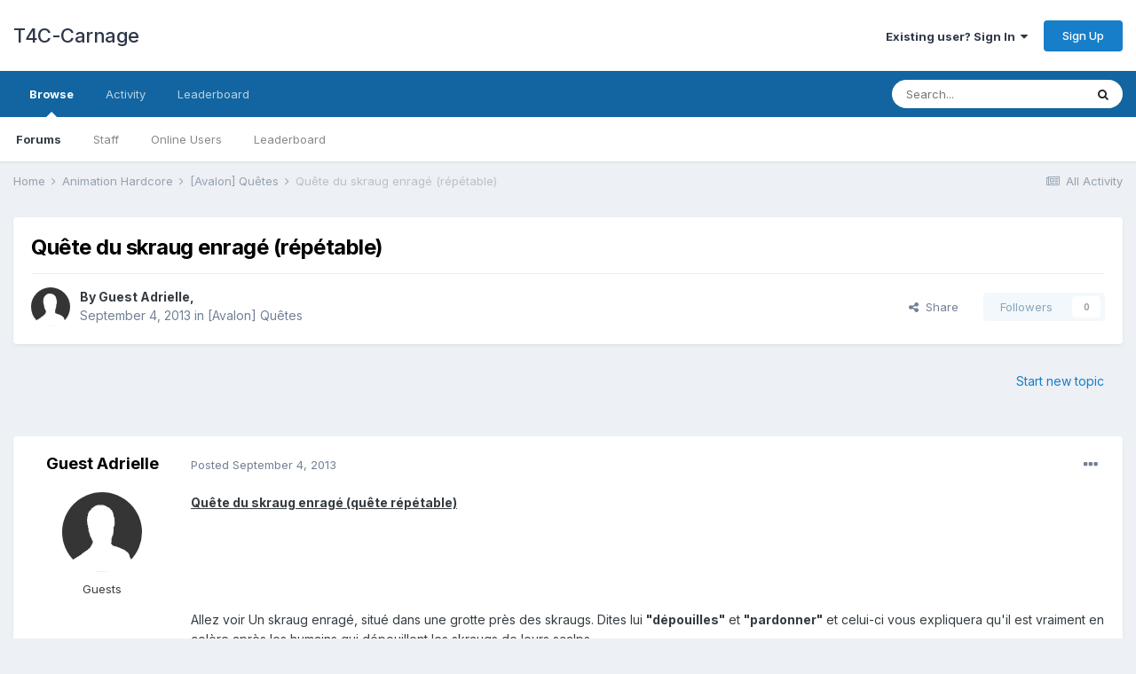

--- FILE ---
content_type: text/html;charset=UTF-8
request_url: http://forum.t4c-carnage.net/index.php?/topic/1617-qu%C3%AAte-du-skraug-enrag%C3%A9-r%C3%A9p%C3%A9table/
body_size: 10183
content:
<!DOCTYPE html>
<html lang="en-US" dir="ltr">
	<head>
		<meta charset="utf-8">
		<title>Quête du skraug enragé (répétable) - [Avalon] Quêtes - T4C-Carnage</title>
		
		

	<meta name="viewport" content="width=device-width, initial-scale=1">


	
	


	<meta name="twitter:card" content="summary" />



	
		
			
				<meta property="og:title" content="Quête du skraug enragé (répétable)">
			
		
	

	
		
			
				<meta property="og:type" content="object">
			
		
	

	
		
			
				<meta property="og:url" content="http://forum.t4c-carnage.net/index.php?/topic/1617-qu%C3%AAte-du-skraug-enrag%C3%A9-r%C3%A9p%C3%A9table/">
			
		
	

	
		
			
				<meta name="description" content="Quête du skraug enragé (quête répétable) Allez voir Un skraug enragé, situé dans une grotte près des skraugs. Dites lui dépouilles et pardonner et celui-ci vous expliquera quil est vraiment en colère après les humains qui dépouillent les skraugs de leurs scalps. Procurez-vous 200 scalps de moon t...">
			
		
	

	
		
			
				<meta property="og:description" content="Quête du skraug enragé (quête répétable) Allez voir Un skraug enragé, situé dans une grotte près des skraugs. Dites lui dépouilles et pardonner et celui-ci vous expliquera quil est vraiment en colère après les humains qui dépouillent les skraugs de leurs scalps. Procurez-vous 200 scalps de moon t...">
			
		
	

	
		
			
				<meta property="og:updated_time" content="2013-09-09T18:05:22Z">
			
		
	

	
		
			
				<meta property="og:site_name" content="T4C-Carnage">
			
		
	

	
		
			
				<meta property="og:locale" content="en_US">
			
		
	


	
		<link rel="canonical" href="http://forum.t4c-carnage.net/index.php?/topic/1617-qu%C3%AAte-du-skraug-enrag%C3%A9-r%C3%A9p%C3%A9table/" />
	




<link rel="manifest" href="http://forum.t4c-carnage.net/index.php?/manifest.webmanifest/">
<meta name="msapplication-config" content="http://forum.t4c-carnage.net/index.php?/browserconfig.xml/">
<meta name="msapplication-starturl" content="/">
<meta name="application-name" content="T4C-Carnage">

<meta name="apple-mobile-web-app-title" content="T4C-Carnage">

	<meta name="theme-color" content="#ffffff">






		


	
		<link href="https://fonts.googleapis.com/css?family=Inter:300,300i,400,400i,500,700,700i" rel="stylesheet" referrerpolicy="origin">
	



	<link rel='stylesheet' href='http://forum.t4c-carnage.net/uploads/css_built_1/341e4a57816af3ba440d891ca87450ff_framework.css?v=9587d3d0621605546949' media='all'>

	<link rel='stylesheet' href='http://forum.t4c-carnage.net/uploads/css_built_1/05e81b71abe4f22d6eb8d1a929494829_responsive.css?v=9587d3d0621605546949' media='all'>

	<link rel='stylesheet' href='http://forum.t4c-carnage.net/uploads/css_built_1/90eb5adf50a8c640f633d47fd7eb1778_core.css?v=9587d3d0621605546949' media='all'>

	<link rel='stylesheet' href='http://forum.t4c-carnage.net/uploads/css_built_1/5a0da001ccc2200dc5625c3f3934497d_core_responsive.css?v=9587d3d0621605546949' media='all'>

	<link rel='stylesheet' href='http://forum.t4c-carnage.net/uploads/css_built_1/62e269ced0fdab7e30e026f1d30ae516_forums.css?v=9587d3d0621605546949' media='all'>

	<link rel='stylesheet' href='http://forum.t4c-carnage.net/uploads/css_built_1/76e62c573090645fb99a15a363d8620e_forums_responsive.css?v=9587d3d0621605546949' media='all'>

	<link rel='stylesheet' href='http://forum.t4c-carnage.net/uploads/css_built_1/ebdea0c6a7dab6d37900b9190d3ac77b_topics.css?v=9587d3d0621605546949' media='all'>





<link rel='stylesheet' href='http://forum.t4c-carnage.net/uploads/css_built_1/258adbb6e4f3e83cd3b355f84e3fa002_custom.css?v=9587d3d0621605546949' media='all'>




		
		

	</head>
	<body class='ipsApp ipsApp_front ipsJS_none ipsClearfix' data-controller='core.front.core.app' data-message="" data-pageApp='forums' data-pageLocation='front' data-pageModule='forums' data-pageController='topic' data-pageID='1617' >
		<a href='#ipsLayout_mainArea' class='ipsHide' title='Go to main content on this page' accesskey='m'>Jump to content</a>
		
			<div id='ipsLayout_header' class='ipsClearfix'>
				





				<header>
					<div class='ipsLayout_container'>
						

<a href='http://forum.t4c-carnage.net/' id='elSiteTitle' accesskey='1'>T4C-Carnage</a>

						

	<ul id='elUserNav' class='ipsList_inline cSignedOut ipsResponsive_showDesktop'>
		
		<li id='elSignInLink'>
			<a href='http://forum.t4c-carnage.net/index.php?/login/' data-ipsMenu-closeOnClick="false" data-ipsMenu id='elUserSignIn'>
				Existing user? Sign In &nbsp;<i class='fa fa-caret-down'></i>
			</a>
			
<div id='elUserSignIn_menu' class='ipsMenu ipsMenu_auto ipsHide'>
	<form accept-charset='utf-8' method='post' action='http://forum.t4c-carnage.net/index.php?/login/' data-controller="core.global.core.login">
		<input type="hidden" name="csrfKey" value="0e97e213edc5d09b6b716954f375f2b0">
		<input type="hidden" name="ref" value="aHR0cDovL2ZvcnVtLnQ0Yy1jYXJuYWdlLm5ldC9pbmRleC5waHA/L3RvcGljLzE2MTctcXUlQzMlQUF0ZS1kdS1za3JhdWctZW5yYWclQzMlQTktciVDMyVBOXAlQzMlQTl0YWJsZS8=">
		<div data-role="loginForm">
			
			
			
				
<div class="ipsPad ipsForm ipsForm_vertical">
	<h4 class="ipsType_sectionHead">Sign In</h4>
	<br><br>
	<ul class='ipsList_reset'>
		<li class="ipsFieldRow ipsFieldRow_noLabel ipsFieldRow_fullWidth">
			
			
				<input type="text" placeholder="Display Name or Email Address" name="auth" autocomplete="email">
			
		</li>
		<li class="ipsFieldRow ipsFieldRow_noLabel ipsFieldRow_fullWidth">
			<input type="password" placeholder="Password" name="password" autocomplete="current-password">
		</li>
		<li class="ipsFieldRow ipsFieldRow_checkbox ipsClearfix">
			<span class="ipsCustomInput">
				<input type="checkbox" name="remember_me" id="remember_me_checkbox" value="1" checked aria-checked="true">
				<span></span>
			</span>
			<div class="ipsFieldRow_content">
				<label class="ipsFieldRow_label" for="remember_me_checkbox">Remember me</label>
				<span class="ipsFieldRow_desc">Not recommended on shared computers</span>
			</div>
		</li>
		<li class="ipsFieldRow ipsFieldRow_fullWidth">
			<button type="submit" name="_processLogin" value="usernamepassword" class="ipsButton ipsButton_primary ipsButton_small" id="elSignIn_submit">Sign In</button>
			
				<p class="ipsType_right ipsType_small">
					
						<a href='http://forum.t4c-carnage.net/index.php?/lostpassword/' data-ipsDialog data-ipsDialog-title='Forgot your password?'>
					
					Forgot your password?</a>
				</p>
			
		</li>
	</ul>
</div>
			
		</div>
	</form>
</div>
		</li>
		
			<li>
				
					<a href='http://forum.t4c-carnage.net/index.php?/register/'  id='elRegisterButton' class='ipsButton ipsButton_normal ipsButton_primary'>Sign Up</a>
				
			</li>
		
	</ul>

						
<ul class='ipsMobileHamburger ipsList_reset ipsResponsive_hideDesktop'>
	<li data-ipsDrawer data-ipsDrawer-drawerElem='#elMobileDrawer'>
		<a href='#'>
			
			
				
			
			
			
			<i class='fa fa-navicon'></i>
		</a>
	</li>
</ul>
					</div>
				</header>
				

	<nav data-controller='core.front.core.navBar' class=' ipsResponsive_showDesktop'>
		<div class='ipsNavBar_primary ipsLayout_container '>
			<ul data-role="primaryNavBar" class='ipsClearfix'>
				


	
		
		
			
		
		<li class='ipsNavBar_active' data-active id='elNavSecondary_1' data-role="navBarItem" data-navApp="core" data-navExt="CustomItem">
			
			
				<a href="http://forum.t4c-carnage.net"  data-navItem-id="1" data-navDefault>
					Browse<span class='ipsNavBar_active__identifier'></span>
				</a>
			
			
				<ul class='ipsNavBar_secondary ' data-role='secondaryNavBar'>
					


	
	

	
		
		
			
		
		<li class='ipsNavBar_active' data-active id='elNavSecondary_10' data-role="navBarItem" data-navApp="forums" data-navExt="Forums">
			
			
				<a href="http://forum.t4c-carnage.net/index.php"  data-navItem-id="10" data-navDefault>
					Forums<span class='ipsNavBar_active__identifier'></span>
				</a>
			
			
		</li>
	
	

	
	

	
		
		
		<li  id='elNavSecondary_12' data-role="navBarItem" data-navApp="core" data-navExt="StaffDirectory">
			
			
				<a href="http://forum.t4c-carnage.net/index.php?/staff/"  data-navItem-id="12" >
					Staff<span class='ipsNavBar_active__identifier'></span>
				</a>
			
			
		</li>
	
	

	
		
		
		<li  id='elNavSecondary_13' data-role="navBarItem" data-navApp="core" data-navExt="OnlineUsers">
			
			
				<a href="http://forum.t4c-carnage.net/index.php?/online/"  data-navItem-id="13" >
					Online Users<span class='ipsNavBar_active__identifier'></span>
				</a>
			
			
		</li>
	
	

	
		
		
		<li  id='elNavSecondary_14' data-role="navBarItem" data-navApp="core" data-navExt="Leaderboard">
			
			
				<a href="http://forum.t4c-carnage.net/index.php?/leaderboard/"  data-navItem-id="14" >
					Leaderboard<span class='ipsNavBar_active__identifier'></span>
				</a>
			
			
		</li>
	
	

					<li class='ipsHide' id='elNavigationMore_1' data-role='navMore'>
						<a href='#' data-ipsMenu data-ipsMenu-appendTo='#elNavigationMore_1' id='elNavigationMore_1_dropdown'>More <i class='fa fa-caret-down'></i></a>
						<ul class='ipsHide ipsMenu ipsMenu_auto' id='elNavigationMore_1_dropdown_menu' data-role='moreDropdown'></ul>
					</li>
				</ul>
			
		</li>
	
	

	
		
		
		<li  id='elNavSecondary_2' data-role="navBarItem" data-navApp="core" data-navExt="CustomItem">
			
			
				<a href="http://forum.t4c-carnage.net/index.php?/discover/"  data-navItem-id="2" >
					Activity<span class='ipsNavBar_active__identifier'></span>
				</a>
			
			
				<ul class='ipsNavBar_secondary ipsHide' data-role='secondaryNavBar'>
					


	
		
		
		<li  id='elNavSecondary_4' data-role="navBarItem" data-navApp="core" data-navExt="AllActivity">
			
			
				<a href="http://forum.t4c-carnage.net/index.php?/discover/"  data-navItem-id="4" >
					All Activity<span class='ipsNavBar_active__identifier'></span>
				</a>
			
			
		</li>
	
	

	
	

	
	

	
	

	
		
		
		<li  id='elNavSecondary_8' data-role="navBarItem" data-navApp="core" data-navExt="Search">
			
			
				<a href="http://forum.t4c-carnage.net/index.php?/search/"  data-navItem-id="8" >
					Search<span class='ipsNavBar_active__identifier'></span>
				</a>
			
			
		</li>
	
	

	
	

					<li class='ipsHide' id='elNavigationMore_2' data-role='navMore'>
						<a href='#' data-ipsMenu data-ipsMenu-appendTo='#elNavigationMore_2' id='elNavigationMore_2_dropdown'>More <i class='fa fa-caret-down'></i></a>
						<ul class='ipsHide ipsMenu ipsMenu_auto' id='elNavigationMore_2_dropdown_menu' data-role='moreDropdown'></ul>
					</li>
				</ul>
			
		</li>
	
	

	
		
		
		<li  id='elNavSecondary_15' data-role="navBarItem" data-navApp="core" data-navExt="Leaderboard">
			
			
				<a href="http://forum.t4c-carnage.net/index.php?/leaderboard/"  data-navItem-id="15" >
					Leaderboard<span class='ipsNavBar_active__identifier'></span>
				</a>
			
			
		</li>
	
	

				<li class='ipsHide' id='elNavigationMore' data-role='navMore'>
					<a href='#' data-ipsMenu data-ipsMenu-appendTo='#elNavigationMore' id='elNavigationMore_dropdown'>More</a>
					<ul class='ipsNavBar_secondary ipsHide' data-role='secondaryNavBar'>
						<li class='ipsHide' id='elNavigationMore_more' data-role='navMore'>
							<a href='#' data-ipsMenu data-ipsMenu-appendTo='#elNavigationMore_more' id='elNavigationMore_more_dropdown'>More <i class='fa fa-caret-down'></i></a>
							<ul class='ipsHide ipsMenu ipsMenu_auto' id='elNavigationMore_more_dropdown_menu' data-role='moreDropdown'></ul>
						</li>
					</ul>
				</li>
			</ul>
			

	<div id="elSearchWrapper">
		<div id='elSearch' class='' data-controller='core.front.core.quickSearch'>
			<form accept-charset='utf-8' action='//forum.t4c-carnage.net/index.php?/search/&amp;do=quicksearch' method='post'>
				<input type='search' id='elSearchField' placeholder='Search...' name='q' autocomplete='off' aria-label='Search'>
				<button class='cSearchSubmit' type="submit" aria-label='Search'><i class="fa fa-search"></i></button>
				<div id="elSearchExpanded">
					<div class="ipsMenu_title">
						Search In
					</div>
					<ul class="ipsSideMenu_list ipsSideMenu_withRadios ipsSideMenu_small" data-ipsSideMenu data-ipsSideMenu-type="radio" data-ipsSideMenu-responsive="false" data-role="searchContexts">
						<li>
							<span class='ipsSideMenu_item ipsSideMenu_itemActive' data-ipsMenuValue='all'>
								<input type="radio" name="type" value="all" checked id="elQuickSearchRadio_type_all">
								<label for='elQuickSearchRadio_type_all' id='elQuickSearchRadio_type_all_label'>Everywhere</label>
							</span>
						</li>
						
						
							<li>
								<span class='ipsSideMenu_item' data-ipsMenuValue='forums_topic'>
									<input type="radio" name="type" value="forums_topic" id="elQuickSearchRadio_type_forums_topic">
									<label for='elQuickSearchRadio_type_forums_topic' id='elQuickSearchRadio_type_forums_topic_label'>Topics</label>
								</span>
							</li>
						
						
							
								<li>
									<span class='ipsSideMenu_item' data-ipsMenuValue='contextual_{&quot;type&quot;:&quot;forums_topic&quot;,&quot;nodes&quot;:125}'>
										<input type="radio" name="type" value='contextual_{&quot;type&quot;:&quot;forums_topic&quot;,&quot;nodes&quot;:125}' id='elQuickSearchRadio_type_contextual_c61f6c439e7d2b7e50d07cd2fac247cd'>
										<label for='elQuickSearchRadio_type_contextual_c61f6c439e7d2b7e50d07cd2fac247cd' id='elQuickSearchRadio_type_contextual_c61f6c439e7d2b7e50d07cd2fac247cd_label'>This Forum</label>
									</span>
								</li>
							
								<li>
									<span class='ipsSideMenu_item' data-ipsMenuValue='contextual_{&quot;type&quot;:&quot;forums_topic&quot;,&quot;item&quot;:1617}'>
										<input type="radio" name="type" value='contextual_{&quot;type&quot;:&quot;forums_topic&quot;,&quot;item&quot;:1617}' id='elQuickSearchRadio_type_contextual_ba53e852d4d7cb59f785cccd3c07a7a3'>
										<label for='elQuickSearchRadio_type_contextual_ba53e852d4d7cb59f785cccd3c07a7a3' id='elQuickSearchRadio_type_contextual_ba53e852d4d7cb59f785cccd3c07a7a3_label'>This Topic</label>
									</span>
								</li>
							
						
						<li data-role="showMoreSearchContexts">
							<span class='ipsSideMenu_item' data-action="showMoreSearchContexts" data-exclude="forums_topic">
								More options...
							</span>
						</li>
					</ul>
					<div class="ipsMenu_title">
						Find results that contain...
					</div>
					<ul class='ipsSideMenu_list ipsSideMenu_withRadios ipsSideMenu_small ipsType_normal' role="radiogroup" data-ipsSideMenu data-ipsSideMenu-type="radio" data-ipsSideMenu-responsive="false" data-filterType='andOr'>
						
							<li>
								<span class='ipsSideMenu_item ipsSideMenu_itemActive' data-ipsMenuValue='or'>
									<input type="radio" name="search_and_or" value="or" checked id="elRadio_andOr_or">
									<label for='elRadio_andOr_or' id='elField_andOr_label_or'><em>Any</em> of my search term words</label>
								</span>
							</li>
						
							<li>
								<span class='ipsSideMenu_item ' data-ipsMenuValue='and'>
									<input type="radio" name="search_and_or" value="and"  id="elRadio_andOr_and">
									<label for='elRadio_andOr_and' id='elField_andOr_label_and'><em>All</em> of my search term words</label>
								</span>
							</li>
						
					</ul>
					<div class="ipsMenu_title">
						Find results in...
					</div>
					<ul class='ipsSideMenu_list ipsSideMenu_withRadios ipsSideMenu_small ipsType_normal' role="radiogroup" data-ipsSideMenu data-ipsSideMenu-type="radio" data-ipsSideMenu-responsive="false" data-filterType='searchIn'>
						<li>
							<span class='ipsSideMenu_item ipsSideMenu_itemActive' data-ipsMenuValue='all'>
								<input type="radio" name="search_in" value="all" checked id="elRadio_searchIn_and">
								<label for='elRadio_searchIn_and' id='elField_searchIn_label_all'>Content titles and body</label>
							</span>
						</li>
						<li>
							<span class='ipsSideMenu_item' data-ipsMenuValue='titles'>
								<input type="radio" name="search_in" value="titles" id="elRadio_searchIn_titles">
								<label for='elRadio_searchIn_titles' id='elField_searchIn_label_titles'>Content titles only</label>
							</span>
						</li>
					</ul>
				</div>
			</form>
		</div>
	</div>

		</div>
	</nav>

				
<ul id='elMobileNav' class='ipsResponsive_hideDesktop' data-controller='core.front.core.mobileNav'>
	
		
			
			
				
				
			
				
					<li id='elMobileBreadcrumb'>
						<a href='http://forum.t4c-carnage.net/index.php?/forum/125-avalon-qu%C3%AAtes/'>
							<span>[Avalon] Quêtes</span>
						</a>
					</li>
				
				
			
				
				
			
		
	
	
	
	<li >
		<a data-action="defaultStream" href='http://forum.t4c-carnage.net/index.php?/discover/'><i class="fa fa-newspaper-o" aria-hidden="true"></i></a>
	</li>

	

	
		<li class='ipsJS_show'>
			<a href='http://forum.t4c-carnage.net/index.php?/search/'><i class='fa fa-search'></i></a>
		</li>
	
</ul>
			</div>
		
		<main id='ipsLayout_body' class='ipsLayout_container'>
			<div id='ipsLayout_contentArea'>
				<div id='ipsLayout_contentWrapper'>
					
<nav class='ipsBreadcrumb ipsBreadcrumb_top ipsFaded_withHover'>
	

	<ul class='ipsList_inline ipsPos_right'>
		
		<li >
			<a data-action="defaultStream" class='ipsType_light '  href='http://forum.t4c-carnage.net/index.php?/discover/'><i class="fa fa-newspaper-o" aria-hidden="true"></i> <span>All Activity</span></a>
		</li>
		
	</ul>

	<ul data-role="breadcrumbList">
		<li>
			<a title="Home" href='http://forum.t4c-carnage.net/'>
				<span>Home <i class='fa fa-angle-right'></i></span>
			</a>
		</li>
		
		
			<li>
				
					<a href='http://forum.t4c-carnage.net/index.php?/forum/122-animation-hardcore/'>
						<span>Animation Hardcore <i class='fa fa-angle-right' aria-hidden="true"></i></span>
					</a>
				
			</li>
		
			<li>
				
					<a href='http://forum.t4c-carnage.net/index.php?/forum/125-avalon-qu%C3%AAtes/'>
						<span>[Avalon] Quêtes <i class='fa fa-angle-right' aria-hidden="true"></i></span>
					</a>
				
			</li>
		
			<li>
				
					Quête du skraug enragé (répétable)
				
			</li>
		
	</ul>
</nav>
					
					<div id='ipsLayout_mainArea'>
						
						
						
						

	




						



<div class='ipsPageHeader ipsResponsive_pull ipsBox ipsPadding sm:ipsPadding:half ipsMargin_bottom'>
	
	<div class='ipsFlex ipsFlex-ai:center ipsFlex-fw:wrap ipsGap:4'>
		<div class='ipsFlex-flex:11'>
			<h1 class='ipsType_pageTitle ipsContained_container'>
				

				
				
					<span class='ipsType_break ipsContained'>
						<span>Quête du skraug enragé (répétable)</span>
					</span>
				
			</h1>
			
			
		</div>
		
	</div>
	<hr class='ipsHr'>
	<div class='ipsPageHeader__meta ipsFlex ipsFlex-jc:between ipsFlex-ai:center ipsFlex-fw:wrap ipsGap:3'>
		<div class='ipsFlex-flex:11'>
			<div class='ipsPhotoPanel ipsPhotoPanel_mini ipsPhotoPanel_notPhone ipsClearfix'>
				

	<span class='ipsUserPhoto ipsUserPhoto_mini '>
		<img src='http://forum.t4c-carnage.net/uploads/set_resources_1/84c1e40ea0e759e3f1505eb1788ddf3c_default_photo.png' alt='Guest Adrielle'>
	</span>

				<div>
					<p class='ipsType_reset ipsType_blendLinks'>
						<span class='ipsType_normal'>
						
							<strong>By 

Guest Adrielle, </strong><br />
							<span class='ipsType_light'><time datetime='2013-09-04T03:17:51Z' title='09/04/2013 03:17  AM' data-short='12 yr'>September 4, 2013</time> in <a href="http://forum.t4c-carnage.net/index.php?/forum/125-avalon-qu%C3%AAtes/">[Avalon] Quêtes</a></span>
						
						</span>
					</p>
				</div>
			</div>
		</div>
		
			<div class='ipsFlex-flex:01 ipsResponsive_hidePhone'>
				<div class='ipsFlex ipsFlex-ai:center ipsFlex-jc:center ipsGap:3 ipsGap_row:0'>
					
						


    <a href='#elShareItem_821432373_menu' id='elShareItem_821432373' data-ipsMenu class='ipsShareButton ipsButton ipsButton_verySmall ipsButton_link ipsButton_link--light'>
        <span><i class='fa fa-share-alt'></i></span> &nbsp;Share
    </a>

    <div class='ipsPadding ipsMenu ipsMenu_auto ipsHide' id='elShareItem_821432373_menu' data-controller="core.front.core.sharelink">
        <ul class='ipsList_inline'>
            
                <li>
<a href="http://twitter.com/share?url=http%3A%2F%2Fforum.t4c-carnage.net%2Findex.php%3F%2Ftopic%2F1617-qu%2525C3%2525AAte-du-skraug-enrag%2525C3%2525A9-r%2525C3%2525A9p%2525C3%2525A9table%2F" class="cShareLink cShareLink_twitter" target="_blank" data-role="shareLink" title='Share on Twitter' data-ipsTooltip rel='noopener'>
	<i class="fa fa-twitter"></i>
</a></li>
            
                <li>
<a href="https://www.facebook.com/sharer/sharer.php?u=http%3A%2F%2Fforum.t4c-carnage.net%2Findex.php%3F%2Ftopic%2F1617-qu%25C3%25AAte-du-skraug-enrag%25C3%25A9-r%25C3%25A9p%25C3%25A9table%2F" class="cShareLink cShareLink_facebook" target="_blank" data-role="shareLink" title='Share on Facebook' data-ipsTooltip rel='noopener'>
	<i class="fa fa-facebook"></i>
</a></li>
            
                <li>
<a href="http://www.reddit.com/submit?url=http%3A%2F%2Fforum.t4c-carnage.net%2Findex.php%3F%2Ftopic%2F1617-qu%25C3%25AAte-du-skraug-enrag%25C3%25A9-r%25C3%25A9p%25C3%25A9table%2F&amp;title=Qu%C3%AAte+du+skraug+enrag%C3%A9+%28r%C3%A9p%C3%A9table%29" class="cShareLink cShareLink_reddit" target="_blank" title='Share on Reddit' data-ipsTooltip rel='noopener'>
	<i class="fa fa-reddit"></i>
</a></li>
            
                <li>
<a href="mailto:?subject=Quête du skraug enragé (répétable)&body=http%3A%2F%2Fforum.t4c-carnage.net%2Findex.php%3F%2Ftopic%2F1617-qu%25C3%25AAte-du-skraug-enrag%25C3%25A9-r%25C3%25A9p%25C3%25A9table%2F" rel='nofollow' class='cShareLink cShareLink_email' title='Share via email' data-ipsTooltip>
	<i class="fa fa-envelope"></i>
</a></li>
            
                <li>
<a href="http://pinterest.com/pin/create/button/?url=http://forum.t4c-carnage.net/index.php?/topic/1617-qu%25C3%25AAte-du-skraug-enrag%25C3%25A9-r%25C3%25A9p%25C3%25A9table/&amp;media=" class="cShareLink cShareLink_pinterest" target="_blank" data-role="shareLink" title='Share on Pinterest' data-ipsTooltip rel='noopener'>
	<i class="fa fa-pinterest"></i>
</a></li>
            
        </ul>
    </div>

					
					



					

<span data-followApp='forums' data-followArea='topic' data-followID='1617' data-controller='core.front.core.followButton'>
	

	<a href='http://forum.t4c-carnage.net/index.php?/login/' class="ipsFollow ipsPos_middle ipsButton ipsButton_light ipsButton_verySmall ipsButton_disabled" data-role="followButton" data-ipsTooltip title='Sign in to follow this'>
		<span>Followers</span>
		<span class='ipsCommentCount'>0</span>
	</a>

</span>
				</div>
			</div>
					
	</div>
	
	
</div>






<div class='ipsClearfix'>
	<ul class="ipsToolList ipsToolList_horizontal ipsClearfix ipsSpacer_both ipsResponsive_hidePhone">
		
		
			<li class='ipsResponsive_hidePhone'>
				
					<a href="http://forum.t4c-carnage.net/index.php?/forum/125-avalon-qu%C3%AAtes/&amp;do=add" class='ipsButton ipsButton_link ipsButton_medium ipsButton_fullWidth' title='Start a new topic in this forum'>Start new topic</a>
				
			</li>
		
		
	</ul>
</div>

<div id='comments' data-controller='core.front.core.commentFeed,forums.front.topic.view, core.front.core.ignoredComments' data-autoPoll data-baseURL='http://forum.t4c-carnage.net/index.php?/topic/1617-qu%C3%AAte-du-skraug-enrag%C3%A9-r%C3%A9p%C3%A9table/' data-lastPage data-feedID='topic-1617' class='cTopic ipsClear ipsSpacer_top'>
	
			
	

	

<div data-controller='core.front.core.recommendedComments' data-url='http://forum.t4c-carnage.net/index.php?/topic/1617-qu%C3%AAte-du-skraug-enrag%C3%A9-r%C3%A9p%C3%A9table/&amp;recommended=comments' class='ipsRecommendedComments ipsHide'>
	<div data-role="recommendedComments">
		<h2 class='ipsType_sectionHead ipsType_large ipsType_bold ipsMargin_bottom'>Recommended Posts</h2>
		
	</div>
</div>
	
	<div id="elPostFeed" data-role='commentFeed' data-controller='core.front.core.moderation' >
		<form action="http://forum.t4c-carnage.net/index.php?/topic/1617-qu%C3%AAte-du-skraug-enrag%C3%A9-r%C3%A9p%C3%A9table/&amp;csrfKey=0e97e213edc5d09b6b716954f375f2b0&amp;do=multimodComment" method="post" data-ipsPageAction data-role='moderationTools'>
			
			
				

					

					
					




<a id='comment-13902'></a>
<article  id='elComment_13902' class='cPost ipsBox ipsResponsive_pull  ipsComment  ipsComment_parent ipsClearfix ipsClear ipsColumns ipsColumns_noSpacing ipsColumns_collapsePhone    '>
	

	

	<div class='cAuthorPane_mobile ipsResponsive_showPhone'>
		<div class='cAuthorPane_photo'>
			

	<span class='ipsUserPhoto ipsUserPhoto_large '>
		<img src='http://forum.t4c-carnage.net/uploads/set_resources_1/84c1e40ea0e759e3f1505eb1788ddf3c_default_photo.png' alt='Guest Adrielle'>
	</span>

			
		</div>
		<div class='cAuthorPane_content'>
			<h3 class='ipsType_sectionHead cAuthorPane_author ipsType_break ipsType_blendLinks ipsTruncate ipsTruncate_line'>
				

Guest Adrielle
				<span class='ipsMargin_left:half'>
</span>
			</h3>
			<div class='ipsType_light ipsType_reset'>
				<a href='http://forum.t4c-carnage.net/index.php?/topic/1617-qu%C3%AAte-du-skraug-enrag%C3%A9-r%C3%A9p%C3%A9table/&amp;do=findComment&amp;comment=13902' class='ipsType_blendLinks'>Posted <time datetime='2013-09-04T03:17:51Z' title='09/04/2013 03:17  AM' data-short='12 yr'>September 4, 2013</time></a>
				
			</div>
		</div>
	</div>
	<aside class='ipsComment_author cAuthorPane ipsColumn ipsColumn_medium ipsResponsive_hidePhone'>
		<h3 class='ipsType_sectionHead cAuthorPane_author ipsType_blendLinks ipsType_break'><strong>

Guest Adrielle</strong></h3>

		<ul class='cAuthorPane_info ipsList_reset'>
			
			

			<li data-role='photo' class='cAuthorPane_photo'>
				

	<span class='ipsUserPhoto ipsUserPhoto_large '>
		<img src='http://forum.t4c-carnage.net/uploads/set_resources_1/84c1e40ea0e759e3f1505eb1788ddf3c_default_photo.png' alt='Guest Adrielle'>
	</span>

				
			</li>
			<li data-role='group'>Guests</li>
			
			
		</ul>
	</aside>
	<div class='ipsColumn ipsColumn_fluid ipsMargin:none'>
		

<div id='comment-13902_wrap' data-controller='core.front.core.comment' data-commentApp='forums' data-commentType='forums' data-commentID="13902" data-quoteData='{&quot;userid&quot;:null,&quot;username&quot;:&quot;Guest Adrielle&quot;,&quot;timestamp&quot;:1378264671,&quot;contentapp&quot;:&quot;forums&quot;,&quot;contenttype&quot;:&quot;forums&quot;,&quot;contentid&quot;:1617,&quot;contentclass&quot;:&quot;forums_Topic&quot;,&quot;contentcommentid&quot;:13902}' class='ipsComment_content ipsType_medium'>

	<div class='ipsComment_meta ipsType_light ipsFlex ipsFlex-ai:center ipsFlex-jc:between ipsFlex-fd:row-reverse'>
		<div class='ipsType_light ipsType_reset ipsType_blendLinks ipsComment_toolWrap'>
			<div class='ipsResponsive_hidePhone ipsComment_badges'>
				<ul class='ipsList_reset ipsFlex ipsFlex-jc:end ipsFlex-fw:wrap ipsGap:2 ipsGap_row:1'>
					
					
					
					
					
				</ul>
			</div>
			<ul class='ipsList_reset ipsComment_tools'>
				<li>
					<a href='#elControls_13902_menu' class='ipsComment_ellipsis' id='elControls_13902' title='More options...' data-ipsMenu data-ipsMenu-appendTo='#comment-13902_wrap'><i class='fa fa-ellipsis-h'></i></a>
					<ul id='elControls_13902_menu' class='ipsMenu ipsMenu_narrow ipsHide'>
						
						
							<li class='ipsMenu_item'><a href='http://forum.t4c-carnage.net/index.php?/topic/1617-qu%C3%AAte-du-skraug-enrag%C3%A9-r%C3%A9p%C3%A9table/' title='Share this post' data-ipsDialog data-ipsDialog-size='narrow' data-ipsDialog-content='#elSharePost_13902_menu' data-ipsDialog-title="Share this post" d='elSharePost_13902' data-role='shareComment'>Share</a></li>
						
						
						
						
							
								
							
							
							
							
							
							
						
					</ul>
				</li>
				
			</ul>
		</div>

		<div class='ipsType_reset ipsResponsive_hidePhone'>
			<a href='http://forum.t4c-carnage.net/index.php?/topic/1617-qu%C3%AAte-du-skraug-enrag%C3%A9-r%C3%A9p%C3%A9table/&amp;do=findComment&amp;comment=13902' class='ipsType_blendLinks'>Posted <time datetime='2013-09-04T03:17:51Z' title='09/04/2013 03:17  AM' data-short='12 yr'>September 4, 2013</time></a> 
			
			<span class='ipsResponsive_hidePhone'>
				
				
			</span>
		</div>
	</div>

	


	<div class='cPost_contentWrap'>
		
		<div data-role='commentContent' class='ipsType_normal ipsType_richText ipsPadding_bottom ipsContained' data-controller='core.front.core.lightboxedImages'>
			
<div><u><strong>Quête du skraug enragé (quête répétable)</strong></u></div>
<br>
<div> </div>
<br>
<div> </div>
<br>
<div>Allez voir Un skraug enragé, situé dans une grotte près des skraugs. Dites lui <strong>"dépouilles"</strong> et <strong>"pardonner"</strong> et celui-ci vous expliquera qu'il est vraiment en colère après les humains qui dépouillent les skraugs de leurs scalps.</div>
<br>
<div> </div>
<br>
<div>Procurez-vous 200 scalps de moon tug puis retourner voir le skraug enragé.. Celui-ci vous remerciera pour votre bonne foi en vous remettant 2 certificats d'honneur.</div>
<br>
<div> </div>
<br>
<div> </div>
<br>
<div><span style="color:#ff0000;"><em>Récompense : 2 certificats d'honneur</em></span></div>


			
		</div>

		

		
	</div>

	

	<div class='ipsPadding ipsHide cPostShareMenu' id='elSharePost_13902_menu'>
		<h5 class='ipsType_normal ipsType_reset'>Link to post</h5>
		
			
		
		
		<input type='text' value='http://forum.t4c-carnage.net/index.php?/topic/1617-qu%C3%AAte-du-skraug-enrag%C3%A9-r%C3%A9p%C3%A9table/' class='ipsField_fullWidth'>

		
			<h5 class='ipsType_normal ipsType_reset ipsSpacer_top'>Share on other sites</h5>
			

	<ul class='ipsList_inline ipsList_noSpacing ipsClearfix' data-controller="core.front.core.sharelink">
		
			<li>
<a href="http://twitter.com/share?url=http%3A%2F%2Fforum.t4c-carnage.net%2Findex.php%3F%2Ftopic%2F1617-qu%2525C3%2525AAte-du-skraug-enrag%2525C3%2525A9-r%2525C3%2525A9p%2525C3%2525A9table%2F%26do%3DfindComment%26comment%3D13902" class="cShareLink cShareLink_twitter" target="_blank" data-role="shareLink" title='Share on Twitter' data-ipsTooltip rel='noopener'>
	<i class="fa fa-twitter"></i>
</a></li>
		
			<li>
<a href="https://www.facebook.com/sharer/sharer.php?u=http%3A%2F%2Fforum.t4c-carnage.net%2Findex.php%3F%2Ftopic%2F1617-qu%25C3%25AAte-du-skraug-enrag%25C3%25A9-r%25C3%25A9p%25C3%25A9table%2F%26do%3DfindComment%26comment%3D13902" class="cShareLink cShareLink_facebook" target="_blank" data-role="shareLink" title='Share on Facebook' data-ipsTooltip rel='noopener'>
	<i class="fa fa-facebook"></i>
</a></li>
		
			<li>
<a href="http://www.reddit.com/submit?url=http%3A%2F%2Fforum.t4c-carnage.net%2Findex.php%3F%2Ftopic%2F1617-qu%25C3%25AAte-du-skraug-enrag%25C3%25A9-r%25C3%25A9p%25C3%25A9table%2F%26do%3DfindComment%26comment%3D13902&amp;title=Qu%C3%AAte+du+skraug+enrag%C3%A9+%28r%C3%A9p%C3%A9table%29" class="cShareLink cShareLink_reddit" target="_blank" title='Share on Reddit' data-ipsTooltip rel='noopener'>
	<i class="fa fa-reddit"></i>
</a></li>
		
			<li>
<a href="mailto:?subject=Quête du skraug enragé (répétable)&body=http%3A%2F%2Fforum.t4c-carnage.net%2Findex.php%3F%2Ftopic%2F1617-qu%25C3%25AAte-du-skraug-enrag%25C3%25A9-r%25C3%25A9p%25C3%25A9table%2F%26do%3DfindComment%26comment%3D13902" rel='nofollow' class='cShareLink cShareLink_email' title='Share via email' data-ipsTooltip>
	<i class="fa fa-envelope"></i>
</a></li>
		
			<li>
<a href="http://pinterest.com/pin/create/button/?url=http://forum.t4c-carnage.net/index.php?/topic/1617-qu%25C3%25AAte-du-skraug-enrag%25C3%25A9-r%25C3%25A9p%25C3%25A9table/%26do=findComment%26comment=13902&amp;media=" class="cShareLink cShareLink_pinterest" target="_blank" data-role="shareLink" title='Share on Pinterest' data-ipsTooltip rel='noopener'>
	<i class="fa fa-pinterest"></i>
</a></li>
		
	</ul>

		
	</div>
</div>
	</div>
</article>
					
					
					
				

					

					
					




<a id='comment-13969'></a>
<article  id='elComment_13969' class='cPost ipsBox ipsResponsive_pull  ipsComment  ipsComment_parent ipsClearfix ipsClear ipsColumns ipsColumns_noSpacing ipsColumns_collapsePhone    '>
	

	

	<div class='cAuthorPane_mobile ipsResponsive_showPhone'>
		<div class='cAuthorPane_photo'>
			

	<span class='ipsUserPhoto ipsUserPhoto_large '>
		<img src='http://forum.t4c-carnage.net/uploads/set_resources_1/84c1e40ea0e759e3f1505eb1788ddf3c_default_photo.png' alt='Guest Adrielle'>
	</span>

			
		</div>
		<div class='cAuthorPane_content'>
			<h3 class='ipsType_sectionHead cAuthorPane_author ipsType_break ipsType_blendLinks ipsTruncate ipsTruncate_line'>
				

Guest Adrielle
				<span class='ipsMargin_left:half'>
</span>
			</h3>
			<div class='ipsType_light ipsType_reset'>
				<a href='http://forum.t4c-carnage.net/index.php?/topic/1617-qu%C3%AAte-du-skraug-enrag%C3%A9-r%C3%A9p%C3%A9table/&amp;do=findComment&amp;comment=13969' class='ipsType_blendLinks'>Posted <time datetime='2013-09-09T18:05:22Z' title='09/09/2013 06:05  PM' data-short='12 yr'>September 9, 2013</time></a>
				
			</div>
		</div>
	</div>
	<aside class='ipsComment_author cAuthorPane ipsColumn ipsColumn_medium ipsResponsive_hidePhone'>
		<h3 class='ipsType_sectionHead cAuthorPane_author ipsType_blendLinks ipsType_break'><strong>

Guest Adrielle</strong></h3>

		<ul class='cAuthorPane_info ipsList_reset'>
			
			

			<li data-role='photo' class='cAuthorPane_photo'>
				

	<span class='ipsUserPhoto ipsUserPhoto_large '>
		<img src='http://forum.t4c-carnage.net/uploads/set_resources_1/84c1e40ea0e759e3f1505eb1788ddf3c_default_photo.png' alt='Guest Adrielle'>
	</span>

				
			</li>
			<li data-role='group'>Guests</li>
			
			
		</ul>
	</aside>
	<div class='ipsColumn ipsColumn_fluid ipsMargin:none'>
		

<div id='comment-13969_wrap' data-controller='core.front.core.comment' data-commentApp='forums' data-commentType='forums' data-commentID="13969" data-quoteData='{&quot;userid&quot;:null,&quot;username&quot;:&quot;Guest Adrielle&quot;,&quot;timestamp&quot;:1378749922,&quot;contentapp&quot;:&quot;forums&quot;,&quot;contenttype&quot;:&quot;forums&quot;,&quot;contentid&quot;:1617,&quot;contentclass&quot;:&quot;forums_Topic&quot;,&quot;contentcommentid&quot;:13969}' class='ipsComment_content ipsType_medium'>

	<div class='ipsComment_meta ipsType_light ipsFlex ipsFlex-ai:center ipsFlex-jc:between ipsFlex-fd:row-reverse'>
		<div class='ipsType_light ipsType_reset ipsType_blendLinks ipsComment_toolWrap'>
			<div class='ipsResponsive_hidePhone ipsComment_badges'>
				<ul class='ipsList_reset ipsFlex ipsFlex-jc:end ipsFlex-fw:wrap ipsGap:2 ipsGap_row:1'>
					
					
					
					
					
				</ul>
			</div>
			<ul class='ipsList_reset ipsComment_tools'>
				<li>
					<a href='#elControls_13969_menu' class='ipsComment_ellipsis' id='elControls_13969' title='More options...' data-ipsMenu data-ipsMenu-appendTo='#comment-13969_wrap'><i class='fa fa-ellipsis-h'></i></a>
					<ul id='elControls_13969_menu' class='ipsMenu ipsMenu_narrow ipsHide'>
						
						
							<li class='ipsMenu_item'><a href='http://forum.t4c-carnage.net/index.php?/topic/1617-qu%C3%AAte-du-skraug-enrag%C3%A9-r%C3%A9p%C3%A9table/&amp;do=findComment&amp;comment=13969' title='Share this post' data-ipsDialog data-ipsDialog-size='narrow' data-ipsDialog-content='#elSharePost_13969_menu' data-ipsDialog-title="Share this post" id='elSharePost_13969' data-role='shareComment'>Share</a></li>
						
						
						
						
							
								
							
							
							
							
							
							
						
					</ul>
				</li>
				
			</ul>
		</div>

		<div class='ipsType_reset ipsResponsive_hidePhone'>
			<a href='http://forum.t4c-carnage.net/index.php?/topic/1617-qu%C3%AAte-du-skraug-enrag%C3%A9-r%C3%A9p%C3%A9table/&amp;do=findComment&amp;comment=13969' class='ipsType_blendLinks'>Posted <time datetime='2013-09-09T18:05:22Z' title='09/09/2013 06:05  PM' data-short='12 yr'>September 9, 2013</time></a> 
			
			<span class='ipsResponsive_hidePhone'>
				
				
			</span>
		</div>
	</div>

	


	<div class='cPost_contentWrap'>
		
		<div data-role='commentContent' class='ipsType_normal ipsType_richText ipsPadding_bottom ipsContained' data-controller='core.front.core.lightboxedImages'>
			
<div style="color:rgb(0,0,0);font-family:verdana, helvetica, sans-serif;font-size:11px;"><u><strong>Enraged skraug's quest (repeatable)</strong></u></div>
<br>
<div style="color:rgb(0,0,0);font-family:verdana, helvetica, sans-serif;font-size:11px;"> </div>
<br>
<div style="color:rgb(0,0,0);font-family:verdana, helvetica, sans-serif;font-size:11px;"> </div>
<br>
<div style="color:rgb(0,0,0);font-family:verdana, helvetica, sans-serif;font-size:11px;">Find NPC Un skraug enragé, in the skraug's cave. Tell him <strong>"dépouilles"</strong> and <strong>"pardonner"</strong> and he will explain to you how angry he's towards humans, killing skraugs and taking their scalps.</div>
<br>
<div style="color:rgb(0,0,0);font-family:verdana, helvetica, sans-serif;font-size:11px;"> </div>
<br>
<div style="color:rgb(0,0,0);font-family:verdana, helvetica, sans-serif;font-size:11px;">Bring him 200 moon tug's scalps. He will reward you with 2 certificates of honor.</div>
<br>
<div style="color:rgb(0,0,0);font-family:verdana, helvetica, sans-serif;font-size:11px;"> </div>
<br>
<div style="color:rgb(0,0,0);font-family:verdana, helvetica, sans-serif;font-size:11px;"> </div>
<br>
<div style="color:rgb(0,0,0);font-family:verdana, helvetica, sans-serif;font-size:11px;"><span style="color:rgb(255,0,0);"><em>Rewards : 2 certificates of honor</em></span></div>


			
		</div>

		

		
	</div>

	

	<div class='ipsPadding ipsHide cPostShareMenu' id='elSharePost_13969_menu'>
		<h5 class='ipsType_normal ipsType_reset'>Link to post</h5>
		
			
		
		
		<input type='text' value='http://forum.t4c-carnage.net/index.php?/topic/1617-qu%C3%AAte-du-skraug-enrag%C3%A9-r%C3%A9p%C3%A9table/&amp;do=findComment&amp;comment=13969' class='ipsField_fullWidth'>

		
			<h5 class='ipsType_normal ipsType_reset ipsSpacer_top'>Share on other sites</h5>
			

	<ul class='ipsList_inline ipsList_noSpacing ipsClearfix' data-controller="core.front.core.sharelink">
		
			<li>
<a href="http://twitter.com/share?url=http%3A%2F%2Fforum.t4c-carnage.net%2Findex.php%3F%2Ftopic%2F1617-qu%2525C3%2525AAte-du-skraug-enrag%2525C3%2525A9-r%2525C3%2525A9p%2525C3%2525A9table%2F%26do%3DfindComment%26comment%3D13969" class="cShareLink cShareLink_twitter" target="_blank" data-role="shareLink" title='Share on Twitter' data-ipsTooltip rel='noopener'>
	<i class="fa fa-twitter"></i>
</a></li>
		
			<li>
<a href="https://www.facebook.com/sharer/sharer.php?u=http%3A%2F%2Fforum.t4c-carnage.net%2Findex.php%3F%2Ftopic%2F1617-qu%25C3%25AAte-du-skraug-enrag%25C3%25A9-r%25C3%25A9p%25C3%25A9table%2F%26do%3DfindComment%26comment%3D13969" class="cShareLink cShareLink_facebook" target="_blank" data-role="shareLink" title='Share on Facebook' data-ipsTooltip rel='noopener'>
	<i class="fa fa-facebook"></i>
</a></li>
		
			<li>
<a href="http://www.reddit.com/submit?url=http%3A%2F%2Fforum.t4c-carnage.net%2Findex.php%3F%2Ftopic%2F1617-qu%25C3%25AAte-du-skraug-enrag%25C3%25A9-r%25C3%25A9p%25C3%25A9table%2F%26do%3DfindComment%26comment%3D13969&amp;title=Qu%C3%AAte+du+skraug+enrag%C3%A9+%28r%C3%A9p%C3%A9table%29" class="cShareLink cShareLink_reddit" target="_blank" title='Share on Reddit' data-ipsTooltip rel='noopener'>
	<i class="fa fa-reddit"></i>
</a></li>
		
			<li>
<a href="mailto:?subject=Quête du skraug enragé (répétable)&body=http%3A%2F%2Fforum.t4c-carnage.net%2Findex.php%3F%2Ftopic%2F1617-qu%25C3%25AAte-du-skraug-enrag%25C3%25A9-r%25C3%25A9p%25C3%25A9table%2F%26do%3DfindComment%26comment%3D13969" rel='nofollow' class='cShareLink cShareLink_email' title='Share via email' data-ipsTooltip>
	<i class="fa fa-envelope"></i>
</a></li>
		
			<li>
<a href="http://pinterest.com/pin/create/button/?url=http://forum.t4c-carnage.net/index.php?/topic/1617-qu%25C3%25AAte-du-skraug-enrag%25C3%25A9-r%25C3%25A9p%25C3%25A9table/%26do=findComment%26comment=13969&amp;media=" class="cShareLink cShareLink_pinterest" target="_blank" data-role="shareLink" title='Share on Pinterest' data-ipsTooltip rel='noopener'>
	<i class="fa fa-pinterest"></i>
</a></li>
		
	</ul>

		
	</div>
</div>
	</div>
</article>
					
					
					
				
			
			
<input type="hidden" name="csrfKey" value="0e97e213edc5d09b6b716954f375f2b0" />


		</form>
	</div>

	
	
	
	
	
		<a id='replyForm'></a>
		<div data-role='replyArea' class='cTopicPostArea ipsBox ipsResponsive_pull ipsPadding cTopicPostArea_noSize ipsSpacer_top'>
			
				
					
<div class='ipsComposeArea ipsComposeArea_withPhoto ipsComposeArea_unavailable ipsClearfix'>
	<div class='ipsPos_left ipsResponsive_hidePhone ipsResponsive_block'>

	<span class='ipsUserPhoto ipsUserPhoto_small '>
		<img src='http://forum.t4c-carnage.net/uploads/set_resources_1/84c1e40ea0e759e3f1505eb1788ddf3c_default_photo.png' alt='Guest'>
	</span>
</div>
	<div class='ipsComposeArea_editor'>
		<div class="ipsComposeArea_dummy">
			<span class='ipsType_warning'><i class="fa fa-warning"></i> This topic is now closed to further replies. </span>
		
			
		</div>
	</div>
</div>
				
			
		</div>
	

	
		<div class='ipsBox ipsPadding ipsResponsive_pull ipsResponsive_showPhone ipsMargin_top'>
			
				<div class='ipsResponsive_noFloat ipsResponsive_block ipsMargin_bottom:half'>
					


    <a href='#elShareItem_737221476_menu' id='elShareItem_737221476' data-ipsMenu class='ipsShareButton ipsButton ipsButton_verySmall ipsButton_light '>
        <span><i class='fa fa-share-alt'></i></span> &nbsp;Share
    </a>

    <div class='ipsPadding ipsMenu ipsMenu_auto ipsHide' id='elShareItem_737221476_menu' data-controller="core.front.core.sharelink">
        <ul class='ipsList_inline'>
            
                <li>
<a href="http://twitter.com/share?url=http%3A%2F%2Fforum.t4c-carnage.net%2Findex.php%3F%2Ftopic%2F1617-qu%2525C3%2525AAte-du-skraug-enrag%2525C3%2525A9-r%2525C3%2525A9p%2525C3%2525A9table%2F" class="cShareLink cShareLink_twitter" target="_blank" data-role="shareLink" title='Share on Twitter' data-ipsTooltip rel='noopener'>
	<i class="fa fa-twitter"></i>
</a></li>
            
                <li>
<a href="https://www.facebook.com/sharer/sharer.php?u=http%3A%2F%2Fforum.t4c-carnage.net%2Findex.php%3F%2Ftopic%2F1617-qu%25C3%25AAte-du-skraug-enrag%25C3%25A9-r%25C3%25A9p%25C3%25A9table%2F" class="cShareLink cShareLink_facebook" target="_blank" data-role="shareLink" title='Share on Facebook' data-ipsTooltip rel='noopener'>
	<i class="fa fa-facebook"></i>
</a></li>
            
                <li>
<a href="http://www.reddit.com/submit?url=http%3A%2F%2Fforum.t4c-carnage.net%2Findex.php%3F%2Ftopic%2F1617-qu%25C3%25AAte-du-skraug-enrag%25C3%25A9-r%25C3%25A9p%25C3%25A9table%2F&amp;title=Qu%C3%AAte+du+skraug+enrag%C3%A9+%28r%C3%A9p%C3%A9table%29" class="cShareLink cShareLink_reddit" target="_blank" title='Share on Reddit' data-ipsTooltip rel='noopener'>
	<i class="fa fa-reddit"></i>
</a></li>
            
                <li>
<a href="mailto:?subject=Quête du skraug enragé (répétable)&body=http%3A%2F%2Fforum.t4c-carnage.net%2Findex.php%3F%2Ftopic%2F1617-qu%25C3%25AAte-du-skraug-enrag%25C3%25A9-r%25C3%25A9p%25C3%25A9table%2F" rel='nofollow' class='cShareLink cShareLink_email' title='Share via email' data-ipsTooltip>
	<i class="fa fa-envelope"></i>
</a></li>
            
                <li>
<a href="http://pinterest.com/pin/create/button/?url=http://forum.t4c-carnage.net/index.php?/topic/1617-qu%25C3%25AAte-du-skraug-enrag%25C3%25A9-r%25C3%25A9p%25C3%25A9table/&amp;media=" class="cShareLink cShareLink_pinterest" target="_blank" data-role="shareLink" title='Share on Pinterest' data-ipsTooltip rel='noopener'>
	<i class="fa fa-pinterest"></i>
</a></li>
            
        </ul>
    </div>

				</div>
			
			<div class='ipsResponsive_noFloat ipsResponsive_block'>
				

<span data-followApp='forums' data-followArea='topic' data-followID='1617' data-controller='core.front.core.followButton'>
	

	<a href='http://forum.t4c-carnage.net/index.php?/login/' class="ipsFollow ipsPos_middle ipsButton ipsButton_light ipsButton_verySmall ipsButton_disabled" data-role="followButton" data-ipsTooltip title='Sign in to follow this'>
		<span>Followers</span>
		<span class='ipsCommentCount'>0</span>
	</a>

</span>
			</div>
			
		</div>
	
</div>



<div class='ipsPager ipsSpacer_top'>
	<div class="ipsPager_prev">
		
			<a href="http://forum.t4c-carnage.net/index.php?/forum/125-avalon-qu%C3%AAtes/" title="Go to [Avalon] Quêtes" rel="parent">
				<span class="ipsPager_type">Go to topic listing</span>
			</a>
		
	</div>
	
</div>


						


					</div>
					


					
<nav class='ipsBreadcrumb ipsBreadcrumb_bottom ipsFaded_withHover'>
	
		


	

	<ul class='ipsList_inline ipsPos_right'>
		
		<li >
			<a data-action="defaultStream" class='ipsType_light '  href='http://forum.t4c-carnage.net/index.php?/discover/'><i class="fa fa-newspaper-o" aria-hidden="true"></i> <span>All Activity</span></a>
		</li>
		
	</ul>

	<ul data-role="breadcrumbList">
		<li>
			<a title="Home" href='http://forum.t4c-carnage.net/'>
				<span>Home <i class='fa fa-angle-right'></i></span>
			</a>
		</li>
		
		
			<li>
				
					<a href='http://forum.t4c-carnage.net/index.php?/forum/122-animation-hardcore/'>
						<span>Animation Hardcore <i class='fa fa-angle-right' aria-hidden="true"></i></span>
					</a>
				
			</li>
		
			<li>
				
					<a href='http://forum.t4c-carnage.net/index.php?/forum/125-avalon-qu%C3%AAtes/'>
						<span>[Avalon] Quêtes <i class='fa fa-angle-right' aria-hidden="true"></i></span>
					</a>
				
			</li>
		
			<li>
				
					Quête du skraug enragé (répétable)
				
			</li>
		
	</ul>
</nav>
				</div>
			</div>
			
		</main>
		
			<footer id='ipsLayout_footer' class='ipsClearfix'>
				<div class='ipsLayout_container'>
					
					


<ul class='ipsList_inline ipsType_center ipsSpacer_top' id="elFooterLinks">
	
	
	
	
	
	
		<li><a rel="nofollow" href='http://forum.t4c-carnage.net/index.php?/contact/' data-ipsdialog data-ipsDialog-remoteSubmit data-ipsDialog-flashMessage='Thanks, your message has been sent to the administrators.' data-ipsdialog-title="Contact Us">Contact Us</a></li>
	
</ul>	


<p id='elCopyright'>
	<span id='elCopyright_userLine'>돼지고기 살육</span>
	<a rel='nofollow' title='Invision Community' href='https://www.invisioncommunity.com/'>Powered by Invision Community</a>
</p>
				</div>
			</footer>
			
<div id='elMobileDrawer' class='ipsDrawer ipsHide'>
	<div class='ipsDrawer_menu'>
		<a href='#' class='ipsDrawer_close' data-action='close'><span>&times;</span></a>
		<div class='ipsDrawer_content'>
			
				<div class='ipsPadding'>
					<ul class='ipsToolList ipsToolList_vertical'>
						<li>
							<a href='http://forum.t4c-carnage.net/index.php?/login/' id='elSigninButton_mobile' class='ipsButton ipsButton_light ipsButton_small ipsButton_fullWidth'>Existing user? Sign In</a>
						</li>
						
							<li>
								
									<a href='http://forum.t4c-carnage.net/index.php?/register/'  id='elRegisterButton_mobile' class='ipsButton ipsButton_small ipsButton_fullWidth ipsButton_important'>Sign Up</a>
								
							</li>
						
					</ul>
				</div>
			

			<ul class='ipsDrawer_list'>
				

				
				
				
				
					
						
						
							<li class='ipsDrawer_itemParent'>
								<h4 class='ipsDrawer_title'><a href='#'>Browse</a></h4>
								<ul class='ipsDrawer_list'>
									<li data-action="back"><a href='#'>Back</a></li>

									
									
										


	

	
		
			<li>
				<a href='http://forum.t4c-carnage.net/index.php' >
					Forums
				</a>
			</li>
		
	

	

	
		
			<li>
				<a href='http://forum.t4c-carnage.net/index.php?/staff/' >
					Staff
				</a>
			</li>
		
	

	
		
			<li>
				<a href='http://forum.t4c-carnage.net/index.php?/online/' >
					Online Users
				</a>
			</li>
		
	

	
		
			<li>
				<a href='http://forum.t4c-carnage.net/index.php?/leaderboard/' >
					Leaderboard
				</a>
			</li>
		
	

										
								</ul>
							</li>
						
					
				
					
						
						
							<li class='ipsDrawer_itemParent'>
								<h4 class='ipsDrawer_title'><a href='#'>Activity</a></h4>
								<ul class='ipsDrawer_list'>
									<li data-action="back"><a href='#'>Back</a></li>

									
									
										


	
		
			<li>
				<a href='http://forum.t4c-carnage.net/index.php?/discover/' >
					All Activity
				</a>
			</li>
		
	

	

	

	

	
		
			<li>
				<a href='http://forum.t4c-carnage.net/index.php?/search/' >
					Search
				</a>
			</li>
		
	

	

										
								</ul>
							</li>
						
					
				
					
						
						
							<li><a href='http://forum.t4c-carnage.net/index.php?/leaderboard/' >Leaderboard</a></li>
						
					
				
				
			</ul>
		</div>
	</div>
</div>

<div id='elMobileCreateMenuDrawer' class='ipsDrawer ipsHide'>
	<div class='ipsDrawer_menu'>
		<a href='#' class='ipsDrawer_close' data-action='close'><span>&times;</span></a>
		<div class='ipsDrawer_content ipsSpacer_bottom ipsPad'>
			<ul class='ipsDrawer_list'>
				<li class="ipsDrawer_listTitle ipsType_reset">Create New...</li>
				
			</ul>
		</div>
	</div>
</div>
			
			

	
	<script type='text/javascript'>
		var ipsDebug = false;		
	
		var CKEDITOR_BASEPATH = '//forum.t4c-carnage.net/applications/core/interface/ckeditor/ckeditor/';
	
		var ipsSettings = {
			
			
			cookie_path: "/",
			
			cookie_prefix: "ips4_",
			
			
			cookie_ssl: false,
			
			upload_imgURL: "",
			message_imgURL: "",
			notification_imgURL: "",
			baseURL: "//forum.t4c-carnage.net/",
			jsURL: "//forum.t4c-carnage.net/applications/core/interface/js/js.php",
			csrfKey: "0e97e213edc5d09b6b716954f375f2b0",
			antiCache: "9587d3d0621605546949",
			jsAntiCache: "9587d3d0621605804940",
			disableNotificationSounds: false,
			useCompiledFiles: true,
			links_external: true,
			memberID: 0,
			lazyLoadEnabled: false,
			blankImg: "//forum.t4c-carnage.net/applications/core/interface/js/spacer.png",
			analyticsProvider: "none",
			viewProfiles: true,
			mapProvider: 'none',
			mapApiKey: ''
		};
		
		
		
		
			ipsSettings['maxImageDimensions'] = {
				width: 1000,
				height: 750
			};
		
		
	</script>





<script type='text/javascript' src='http://forum.t4c-carnage.net/uploads/javascript_global/root_library.js?v=9587d3d0621605804940' data-ips></script>


<script type='text/javascript' src='http://forum.t4c-carnage.net/uploads/javascript_global/root_js_lang_1.js?v=9587d3d0621605804940' data-ips></script>


<script type='text/javascript' src='http://forum.t4c-carnage.net/uploads/javascript_global/root_framework.js?v=9587d3d0621605804940' data-ips></script>


<script type='text/javascript' src='http://forum.t4c-carnage.net/uploads/javascript_core/global_global_core.js?v=9587d3d0621605804940' data-ips></script>


<script type='text/javascript' src='http://forum.t4c-carnage.net/uploads/javascript_global/root_front.js?v=9587d3d0621605804940' data-ips></script>


<script type='text/javascript' src='http://forum.t4c-carnage.net/uploads/javascript_core/front_front_core.js?v=9587d3d0621605804940' data-ips></script>


<script type='text/javascript' src='http://forum.t4c-carnage.net/uploads/javascript_forums/front_front_topic.js?v=9587d3d0621605804940' data-ips></script>


<script type='text/javascript' src='http://forum.t4c-carnage.net/uploads/javascript_global/root_map.js?v=9587d3d0621605804940' data-ips></script>



	<script type='text/javascript'>
		
			ips.setSetting( 'date_format', jQuery.parseJSON('"mm\/dd\/yy"') );
		
			ips.setSetting( 'date_first_day', jQuery.parseJSON('0') );
		
			ips.setSetting( 'ipb_url_filter_option', jQuery.parseJSON('"none"') );
		
			ips.setSetting( 'url_filter_any_action', jQuery.parseJSON('"allow"') );
		
			ips.setSetting( 'bypass_profanity', jQuery.parseJSON('0') );
		
			ips.setSetting( 'emoji_style', jQuery.parseJSON('"native"') );
		
			ips.setSetting( 'emoji_shortcodes', jQuery.parseJSON('true') );
		
			ips.setSetting( 'emoji_ascii', jQuery.parseJSON('true') );
		
			ips.setSetting( 'emoji_cache', jQuery.parseJSON('1601850526') );
		
			ips.setSetting( 'image_jpg_quality', jQuery.parseJSON('85') );
		
			ips.setSetting( 'cloud2', jQuery.parseJSON('false') );
		
		
	</script>



<script type='application/ld+json'>
{
    "name": "Qu\u00eate du skraug enrag\u00e9 (r\u00e9p\u00e9table)",
    "headline": "Qu\u00eate du skraug enrag\u00e9 (r\u00e9p\u00e9table)",
    "text": "Qu\u00eate du skraug enrag\u00e9 (qu\u00eate r\u00e9p\u00e9table)\n \n\u00a0\n \n\u00a0\n \nAllez voir Un skraug enrag\u00e9, situ\u00e9 dans une grotte pr\u00e8s des skraugs. Dites lui \"d\u00e9pouilles\" et \"pardonner\" et celui-ci vous expliquera qu\u0027il est vraiment en col\u00e8re apr\u00e8s les humains qui d\u00e9pouillent les skraugs de leurs scalps.\n \n\u00a0\n \nProcurez-vous 200 scalps de moon tug puis retourner voir le skraug enrag\u00e9.. Celui-ci vous remerciera pour votre bonne foi en vous remettant 2 certificats d\u0027honneur.\n \n\u00a0\n \n\u00a0\n \nR\u00e9compense : 2 certificats d\u0027honneur\n",
    "dateCreated": "2013-09-04T03:17:51+0000",
    "datePublished": "2013-09-04T03:17:51+0000",
    "dateModified": "2013-09-09T18:05:22+0000",
    "pageStart": 1,
    "pageEnd": 1,
    "image": "http://forum.t4c-carnage.net/uploads/set_resources_1/84c1e40ea0e759e3f1505eb1788ddf3c_default_photo.png",
    "author": {
        "@type": "Person",
        "name": "Adrielle",
        "image": "http://forum.t4c-carnage.net/uploads/set_resources_1/84c1e40ea0e759e3f1505eb1788ddf3c_default_photo.png"
    },
    "interactionStatistic": [
        {
            "@type": "InteractionCounter",
            "interactionType": "http://schema.org/ViewAction",
            "userInteractionCount": 2632
        },
        {
            "@type": "InteractionCounter",
            "interactionType": "http://schema.org/CommentAction",
            "userInteractionCount": 1
        },
        {
            "@type": "InteractionCounter",
            "interactionType": "http://schema.org/FollowAction",
            "userInteractionCount": 0
        }
    ],
    "@context": "http://schema.org",
    "@type": "DiscussionForumPosting",
    "@id": "http://forum.t4c-carnage.net/index.php?/topic/1617-qu%C3%AAte-du-skraug-enrag%C3%A9-r%C3%A9p%C3%A9table/",
    "isPartOf": {
        "@id": "http://forum.t4c-carnage.net/#website"
    },
    "publisher": {
        "@id": "http://forum.t4c-carnage.net/#organization"
    },
    "url": "http://forum.t4c-carnage.net/index.php?/topic/1617-qu%C3%AAte-du-skraug-enrag%C3%A9-r%C3%A9p%C3%A9table/",
    "discussionUrl": "http://forum.t4c-carnage.net/index.php?/topic/1617-qu%C3%AAte-du-skraug-enrag%C3%A9-r%C3%A9p%C3%A9table/",
    "mainEntityOfPage": {
        "@type": "WebPage",
        "@id": "http://forum.t4c-carnage.net/index.php?/topic/1617-qu%C3%AAte-du-skraug-enrag%C3%A9-r%C3%A9p%C3%A9table/"
    },
    "comment": [
        {
            "@type": "Comment",
            "@id": "http://forum.t4c-carnage.net/index.php?/topic/1617-qu%C3%AAte-du-skraug-enrag%C3%A9-r%C3%A9p%C3%A9table/#comment-13969",
            "url": "http://forum.t4c-carnage.net/index.php?/topic/1617-qu%C3%AAte-du-skraug-enrag%C3%A9-r%C3%A9p%C3%A9table/#comment-13969",
            "author": {
                "@type": "Person",
                "name": "Adrielle",
                "image": "http://forum.t4c-carnage.net/uploads/set_resources_1/84c1e40ea0e759e3f1505eb1788ddf3c_default_photo.png"
            },
            "dateCreated": "2013-09-09T18:05:22+0000",
            "text": "Enraged skraug\u0027s quest (repeatable)\n \n\u00a0\n \n\u00a0\n \nFind NPC Un skraug enrag\u00e9, in the skraug\u0027s cave. Tell him\u00a0\"d\u00e9pouilles\"\u00a0and\u00a0\"pardonner\"\u00a0and he will explain to you how angry he\u0027s towards humans, killing skraugs and taking their scalps.\n \n\u00a0\n \nBring him 200 moon tug\u0027s scalps. He will reward you with 2 certificates of honor.\n \n\u00a0\n \n\u00a0\n \nRewards : 2 certificates of honor\n"
        }
    ]
}	
</script>

<script type='application/ld+json'>
{
    "@context": "http://www.schema.org",
    "publisher": "http://forum.t4c-carnage.net/#organization",
    "@type": "WebSite",
    "@id": "http://forum.t4c-carnage.net/#website",
    "mainEntityOfPage": "http://forum.t4c-carnage.net/",
    "name": "T4C-Carnage",
    "url": "http://forum.t4c-carnage.net/",
    "potentialAction": {
        "type": "SearchAction",
        "query-input": "required name=query",
        "target": "http://forum.t4c-carnage.net/index.php?/search/\u0026q={query}"
    },
    "inLanguage": [
        {
            "@type": "Language",
            "name": "English (USA)",
            "alternateName": "en-US"
        }
    ]
}	
</script>

<script type='application/ld+json'>
{
    "@context": "http://www.schema.org",
    "@type": "Organization",
    "@id": "http://forum.t4c-carnage.net/#organization",
    "mainEntityOfPage": "http://forum.t4c-carnage.net/",
    "name": "T4C-Carnage",
    "url": "http://forum.t4c-carnage.net/"
}	
</script>

<script type='application/ld+json'>
{
    "@context": "http://schema.org",
    "@type": "BreadcrumbList",
    "itemListElement": [
        {
            "@type": "ListItem",
            "position": 1,
            "item": {
                "@id": "http://forum.t4c-carnage.net/index.php?/forum/122-animation-hardcore/",
                "name": "Animation Hardcore"
            }
        },
        {
            "@type": "ListItem",
            "position": 2,
            "item": {
                "@id": "http://forum.t4c-carnage.net/index.php?/forum/125-avalon-qu%C3%AAtes/",
                "name": "[Avalon] Quêtes"
            }
        }
    ]
}	
</script>

<script type='application/ld+json'>
{
    "@context": "http://schema.org",
    "@type": "ContactPage",
    "url": "http://forum.t4c-carnage.net/index.php?/contact/"
}	
</script>


			
			
		
		<!--ipsQueryLog-->
		<!--ipsCachingLog-->
		
		
			
		
	</body>
</html>

--- FILE ---
content_type: application/javascript
request_url: http://forum.t4c-carnage.net/uploads/javascript_global/root_map.js?v=9587d3d0621605804940
body_size: 292
content:
var ipsJavascriptMap={"core":{"global_core":"http://forum.t4c-carnage.net/uploads/javascript_core/global_global_core.js","front_core":"http://forum.t4c-carnage.net/uploads/javascript_core/front_front_core.js","front_statuses":"http://forum.t4c-carnage.net/uploads/javascript_core/front_front_statuses.js","front_profile":"http://forum.t4c-carnage.net/uploads/javascript_core/front_front_profile.js","front_system":"http://forum.t4c-carnage.net/uploads/javascript_core/front_front_system.js","front_search":"http://forum.t4c-carnage.net/uploads/javascript_core/front_front_search.js","front_streams":"http://forum.t4c-carnage.net/uploads/javascript_core/front_front_streams.js","front_messages":"http://forum.t4c-carnage.net/uploads/javascript_core/front_front_messages.js","admin_core":"http://forum.t4c-carnage.net/uploads/javascript_core/admin_admin_core.js","admin_dashboard":"http://forum.t4c-carnage.net/uploads/javascript_core/admin_admin_dashboard.js","admin_system":"http://forum.t4c-carnage.net/uploads/javascript_core/admin_admin_system.js","admin_settings":"http://forum.t4c-carnage.net/uploads/javascript_core/admin_admin_settings.js","admin_members":"http://forum.t4c-carnage.net/uploads/javascript_core/admin_admin_members.js","admin_marketplace":"http://forum.t4c-carnage.net/uploads/javascript_core/admin_admin_marketplace.js","admin_stats":"http://forum.t4c-carnage.net/uploads/javascript_core/admin_admin_stats.js"},"forums":{"front_topic":"http://forum.t4c-carnage.net/uploads/javascript_forums/front_front_topic.js","front_forum":"http://forum.t4c-carnage.net/uploads/javascript_forums/front_front_forum.js"}};;